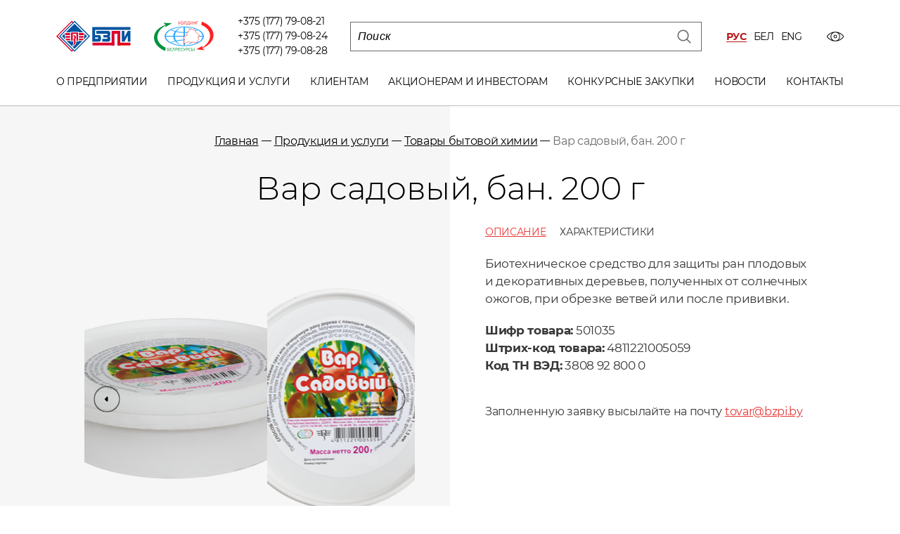

--- FILE ---
content_type: text/html; charset=UTF-8
request_url: https://bzpi.by/catalog/tovary-bytovoy-khimii/var-sadovyy-ban-200-g/
body_size: 8924
content:
<!DOCTYPE html><html lang="ru"><head><!-- Google Tag Manager --><!-- End Google Tag Manager --><!-- Yandex.Metrika counter --><noscript><div><img src="https://mc.yandex.ru/watch/105694320" style="position:absolute; left:-9999px;" alt="" /></div></noscript><!-- /Yandex.Metrika counter --><title>Купить вар садовый, бан. 200 г</title><meta charset="UTF-8"><meta name="viewport" content="width=device-width, initial-scale=1"><!--IE--><meta http-equiv="X-UA-Compatible" content="IE=edge"><!-- ICO--><link rel="shortcut icon" href="/favicon.ico"/><link rel="stylesheet" href="https://use.fontawesome.com/releases/v5.6.3/css/all.css"
          integrity="sha384-UHRtZLI+pbxtHCWp1t77Bi1L4ZtiqrqD80Kn4Z8NTSRyMA2Fd33n5dQ8lWUE00s/" crossorigin="anonymous"><!-- ICO--><meta http-equiv="Content-Type" content="text/html; charset=UTF-8" /><meta name="robots" content="index, follow" /><meta name="description" content="Чистящие, моющие средство -  по лучшей цене от производителя. Отличного качества." /><script data-skip-moving="true">(function(w, d, n) {var cl = "bx-core";var ht = d.documentElement;var htc = ht ? ht.className : undefined;if (htc === undefined || htc.indexOf(cl) !== -1){return;}var ua = n.userAgent;if (/(iPad;)|(iPhone;)/i.test(ua)){cl += " bx-ios";}else if (/Windows/i.test(ua)){cl += ' bx-win';}else if (/Macintosh/i.test(ua)){cl += " bx-mac";}else if (/Linux/i.test(ua) && !/Android/i.test(ua)){cl += " bx-linux";}else if (/Android/i.test(ua)){cl += " bx-android";}cl += (/(ipad|iphone|android|mobile|touch)/i.test(ua) ? " bx-touch" : " bx-no-touch");cl += w.devicePixelRatio && w.devicePixelRatio >= 2? " bx-retina": " bx-no-retina";if (/AppleWebKit/.test(ua)){cl += " bx-chrome";}else if (/Opera/.test(ua)){cl += " bx-opera";}else if (/Firefox/.test(ua)){cl += " bx-firefox";}ht.className = htc ? htc + " " + cl : cl;})(window, document, navigator);</script><link href="/bitrix/js/ui/design-tokens/dist/ui.design-tokens.css?173995260926358" type="text/css"  rel="stylesheet" /><link href="/bitrix/js/ui/fonts/opensans/ui.font.opensans.css?16784466762555" type="text/css"  rel="stylesheet" /><link href="/bitrix/js/main/popup/dist/main.popup.bundle.css?173995276429852" type="text/css"  rel="stylesheet" /><link href="/bitrix/cache/css/s1/bzpi/page_e529d66101fc2fab2b5753dda1c2b816/page_e529d66101fc2fab2b5753dda1c2b816_v1.css?1767599012754" type="text/css"  rel="stylesheet" /><link href="/bitrix/cache/css/s1/bzpi/template_3c84f730037fa2156aa0983f77c625ac/template_3c84f730037fa2156aa0983f77c625ac_v1.css?1767599003974415" type="text/css"  data-template-style="true" rel="stylesheet" /><link href="/bitrix/panel/main/popup.css?167844679022696" type="text/css"  data-template-style="true"  rel="stylesheet" /><meta name="yandex-verification" content="d5c5fe05febbde7e" /><meta name="yandex-verification" content="87f96b3d6d14534c" /><meta name="google-site-verification" content="MkgljfvMzh9spO6ULliazMSh_lNGP-AvYKUkxfPrjXg" /></head><body ><!-- Google Tag Manager (noscript) --><noscript><iframe src="https://www.googletagmanager.com/ns.html?id=GTM-PLBPQZH"
height="0" width="0" style="display:none;visibility:hidden"></iframe></noscript><!-- End Google Tag Manager (noscript) --><header class="header" data-type-header="black"><div class="container"><div class="header__container"><div class="header-top"><div class="header-logo"><a class="no-color" href="/"><img src="/local/templates/bzpi/img/logo2-w.png"><img src="/local/templates/bzpi/img/logo-w.png"></a><a class="color" href="/"><img src="/local/templates/bzpi/img/logo.svg"><img src="/local/templates/bzpi/img/logo2.svg"></a></div><div class="header-phone"><ul class="header-phone__list"><li class="header-phone__list-li"><a href="tel:+375177790821">+375 (177) 79-08-21</a>                        </li><li class="header-phone__list-li"><a href="tel:+375177790824">+375 (177) 79-08-24</a>                        </li><li class="header-phone__list-li"><a href="tel:+375177790828">+375 (177) 79-08-28</a>                        </li></ul></div><div class="header-search"><form action="/search/"><input type="text" placeholder="Поиск" name="q"><svg class="icon icon-magnifying-glass "><use xlink:href="/local/templates/bzpi/img/svg/symbol/sprite.svg#magnifying-glass"></use></svg><input type="submit"></form></div><ul class="header-lang"><li class="header-lang__li active"><a class="lang_ru" href="javascript:void(0)">Рус</a><!--                        <div class="tooltipe">В разработке</div>--></li><li class="header-lang__li "><a class="lang_ru" href="/by/">Бел</a></li><li class="header-lang__li "><a class="lang_ru" href="/en/">Eng</a></li></ul><div class="header-eye badsee-btn"><a href="#"><svg class="icon icon-eye "><use xlink:href="/local/templates/bzpi/img/svg/symbol/sprite.svg#eye"></use></svg></a></div><div class="header-burger"><div class="hamburger" id="hamburger-1"><span class="line"></span><span class="line"></span><span class="line"></span></div></div></div><div class="header-bottom"><ul class="header-menu"><li class="header-menu__li" data-menu="1"><a href="/about/" class="header-menu__a "><span>О предприятии</span></a><div class="mob-arr"><svg class="icon icon-mob-arr "><use xlink:href="/local/templates/bzpi/img/svg/symbol/sprite.svg#mob-arr"></use></svg></div><ul class="dropdown"><li><a href="/about/"><span>О нас</span></a></li><li><a href="/about/leaders/"><span>Руководство</span></a></li><li><a href="/about/anti-corruption/"><span>Комиссия по противодействию коррупции</span></a></li><li><a href="/about/sistema-menedzhmenta-kachestva/"><span>Система менеджмента качества</span></a></li><li><a href="/about/ekologicheskaya-stranitsa/"><span>Экологическая страница</span></a></li><li><a href="/about/organization/"><span>Общественные организации</span></a></li><li><a href="/about/politika/"><span>Политика</span></a></li><li><a href="/about/god-kachestva/god-kachestva.php"><span>Год благоустройства</span></a></li></ul></li><li class="header-menu__li" data-menu="2"><a href="/catalog/" class="header-menu__a "><span>Продукция и услуги</span></a><div class="mob-arr"><svg class="icon icon-mob-arr "><use xlink:href="/local/templates/bzpi/img/svg/symbol/sprite.svg#mob-arr"></use></svg></div><ul class="dropdown"><li><a href="/catalog/polimernye-truby-i-fitingi/"><span>Полимерные трубы</span></a></li><li><a href="/catalog/plenka-i-plenochnye-izdeliya/"><span>Пленка и пленочные изделия</span></a></li><li><a href="/catalog/izdeliya-iz-plastmass/"><span>Изделия из пластмасс</span></a></li><li><a href="/catalog/tovary-bytovoy-khimii/"><span>Товары бытовой химии</span></a></li><li><a href="/catalog/press-formy/"><span>Пресс-формы</span></a></li><li><a href="/catalog/prochaya-realizatsiya/"><span>Прочая реализация</span></a></li><li><a href="/catalog/ispytatelnyy-tsentr/"><span>Испытательный центр</span></a></li><li><a href="/catalog/uslugi-transportnogo-tsekha/"><span>Услуги транспортного отдела</span></a></li><li><a href="/catalog/firmenny-magazin/"><span>Фирменный магазин</span></a></li></ul></li><li class="header-menu__li" data-menu="3"><a href="/customers/cooperation/" class="header-menu__a "><span>Клиентам</span></a><div class="mob-arr"><svg class="icon icon-mob-arr "><use xlink:href="/local/templates/bzpi/img/svg/symbol/sprite.svg#mob-arr"></use></svg></div><ul class="dropdown"><li><a href="/customers/cooperation/"><span>Условия сотрудничества</span></a></li><li><a href="/customers/blank-zayavki/"><span>Бланк заявки</span></a></li><li><a href="/customers/katalogi-produktsii/"><span>Каталоги продукции</span></a></li><li><a href="/customers/gde-kupit/"><span>Где купить</span></a></li></ul></li><li class="header-menu__li" data-menu="4"><a href="/investors/" class="header-menu__a "><span>Акционерам и инвесторам</span></a><div class="mob-arr"><svg class="icon icon-mob-arr "><use xlink:href="/local/templates/bzpi/img/svg/symbol/sprite.svg#mob-arr"></use></svg></div><ul class="dropdown"><li><a href="/investors/korporativnoe-upravlenie/"><span>Корпоративное управление</span></a></li><li><a href="/investors/informatsiya-dlya-aktsionerov/"><span>Информация для акционеров</span></a></li><li><a href="/investors/otchetnost-predpriyatiya/"><span>Отчетность предприятия</span></a></li><li><a href="/investors/investitsionnye-proekty/"><span>Инвестиционные проекты</span></a></li></ul></li><li class="header-menu__li" data-menu="5"><a href="/purchase/" class="header-menu__a "><span>Конкурсные закупки</span></a><div class="mob-arr"><svg class="icon icon-mob-arr "><use xlink:href="/local/templates/bzpi/img/svg/symbol/sprite.svg#mob-arr"></use></svg></div><ul class="dropdown"><li><a href="/purchase/postoyannye-zakupki/"><span>Постоянные закупки</span></a></li></ul></li>                                <li class="header-menu__li link"><a href="/news/index.php" class="header-menu__a"><span>Новости</span></a></li><li class="header-menu__li" data-menu="6"><a href="/contacts/" class="header-menu__a "><span>Контакты</span></a><div class="mob-arr"><svg class="icon icon-mob-arr "><use xlink:href="/local/templates/bzpi/img/svg/symbol/sprite.svg#mob-arr"></use></svg></div><ul class="dropdown"><li><a href="/contacts/"><span>Контакты предприятия</span></a></li><li><a href="/contacts/odno_okno/"><span>ОДНО ОКНО</span></a></li><li><a href="/contacts/electronic_calls/"><span>Обращения граждан</span></a></li></ul></li>    </ul></div></div></div><div class="dropdown-container" data-menu="1"><div class="container"></div></div><div class="dropdown-container" data-menu="2"><div class="container"></div></div><div class="dropdown-container" data-menu="3"><div class="container"></div></div><div class="dropdown-container" data-menu="4"><div class="container"></div></div><div class="dropdown-container" data-menu="5"><div class="container"></div></div><div class="dropdown-container" data-menu="6"><div class="container"></div></div><div class="dropdown-container" data-menu="7"><div class="container"></div></div></header><article><section><div class="container"><div class="badsee-config"><div class="badsee-w100"><button class="ico--eye"><svg class="icon icon-eye "><use xlink:href="/local/templates/bzpi/img/svg/symbol/sprite.svg#eye"></use></svg></button><button class="badsee-close"><svg class="icon icon-cross "><use xlink:href="/local/templates/bzpi/img/svg/symbol/sprite.svg#cross"></use></svg></button></div><div class="badsee-w25"><div class="badsee-zag">Шрифт</div><button class="badsee-ff">По умолчанию</button><button class="badsee-ff-arial">Arial</button><button class="badsee-ff-times">Times New Roman</button></div><div class="badsee-w25"><div class="badsee-zag">Размер</div><button class="badsee-fs">По умолчанию</button><button class="badsee-fs-md">Увеличенный</button><button class="badsee-fs-lg">Большой</button></div><div class="badsee-w25"><div class="badsee-zag">Интервал</div><button class="badsee-ls">По умолчанию</button><button class="badsee-ls-md">Увеличенный</button><button class="badsee-ls-lg">Большой</button></div><div class="badsee-w25"><div class="badsee-zag">Цветовая схема</div><button class="badsee-light">Светлая</button><button class="badsee-dark">Темная</button><button class="badsee-blue">Cине-голубая</button></div></div></div></section>    <section></h1></div></div><div class="breadcrumbs"><div class="container"><link href="/bitrix/css/main/font-awesome.css?159162037828777" type="text/css" rel="stylesheet" /><div class="bx-breadcrumb" itemprop="http://schema.org/breadcrumb" itemscope itemtype="http://schema.org/BreadcrumbList"><div class="bx-breadcrumb-item" id="bx_breadcrumb_0" itemprop="itemListElement" itemscope itemtype="http://schema.org/ListItem"><a href="/" title="Главная" itemprop="item"><span itemprop="name">Главная</span></a><meta itemprop="position" content="1" /></div><div class="bx-breadcrumb-item" id="bx_breadcrumb_1" itemprop="itemListElement" itemscope itemtype="http://schema.org/ListItem"><a href="/catalog/" title="Продукция и услуги" itemprop="item"><span itemprop="name">Продукция и услуги</span></a><meta itemprop="position" content="2" /></div><div class="bx-breadcrumb-item" id="bx_breadcrumb_2" itemprop="itemListElement" itemscope itemtype="http://schema.org/ListItem"><a href="/catalog/tovary-bytovoy-khimii/" title="Товары бытовой химии" itemprop="item"><span itemprop="name">Товары бытовой химии</span></a><meta itemprop="position" content="3" /></div><div class="bx-breadcrumb-item"><span>Вар садовый, бан. 200 г</span></div></div>                </div></div><div class="container"><div class="page-zag"><h1>Вар садовый, бан. 200 г    </section><section><div class="product"><div class="container"><div class="product-main"><div class="product-block product-image"><div class="product-slider" id="product-slider"><div class="swiper-container product-slider loading cover"><div class="swiper-wrapper"><div class="swiper-slide"><figure class="slide-bgimg"><img src="/upload/iblock/cf8/cf87ac5c4725c11c4d8da81e7f237994.png"
                                                     alt="Вар садовый, бан. 200 г - 1"></figure></div><div class="swiper-slide"><figure class="slide-bgimg"><img src="/upload/iblock/18a/18a31ebeaa95892de52a81507981c54a.png"
                                                     alt="Вар садовый, бан. 200 г - 2"></figure></div></div><div class="container"><div class="swiper-button-prev swiper-button-white slider--ar"><div class="cover__link ajax-link" href="#"><svg class="svg-circle faint"><circle cx="50%" cy="50%" r="45%"></circle></svg><svg class="svg-circle hoverable"><circle cx="50%" cy="50%" r="45%"></circle></svg><svg class="ar-inner" width="9" height="8" viewBox="0 0 9 8" fill="none"
                                             xmlns="http://www.w3.org/2000/svg"><path d="M2.51306 2.50984C3.96107 1.04133 4.68507 0.307072 5.28617 0.522482C5.31525 0.532903 5.34153 0.543682 5.36955 0.556679C5.94881 0.825334 5.94881 1.89024 5.94881 4.02004C5.94881 6.12935 5.94881 7.184 5.38715 7.45792C5.35143 7.47533 5.31853 7.4891 5.28105 7.5023C4.69165 7.70992 3.97148 6.99979 2.53113 5.57955L2.41138 5.46147C1.74004 4.7995 1.40438 4.46852 1.40147 4.05432C1.39855 3.64011 1.72954 3.30445 2.3915 2.63311L2.51306 2.50984Z"
                                                  fill="black"></path></svg></div></div><div class="swiper-button-next swiper-button-white slider--ar"><div class="cover__link ajax-link" href="#"><svg class="svg-circle faint"><circle cx="50%" cy="50%" r="45%"></circle></svg><svg class="svg-circle hoverable"><circle cx="50%" cy="50%" r="45%"></circle></svg><svg class="ar-inner" xmlns="http://www.w3.org/2000/svg" width="9" height="9"
                                             viewBox="0 0 9 9" fill="none"><path d="M7.31125 6.13381C5.77759 7.68918 5.01076 8.46686 4.38718 8.2058C3.76359 7.94473 3.77998 6.82249 3.81274 4.578C3.81314 4.55024 3.81344 4.52356 3.81362 4.498C3.81396 4.4496 3.81383 4.39715 3.81328 4.34103C3.79142 2.12374 3.78049 1.0151 4.39656 0.753797C5.01264 0.492493 5.77786 1.24703 7.3083 2.7561L7.57436 3.01846C8.2457 3.68042 8.58137 4.0114 8.58428 4.42561C8.58719 4.83981 8.25621 5.17548 7.59424 5.84681L7.31125 6.13381Z"
                                                  fill="black"></path></svg></div></div></div></div><nav class="cover-slideshow__nav nav nav-bullets swiper-pagination"></nav></div></div><div class="product-block"><div class="tabs"><div class="tabs-head"><span class="active" data-tab="1">Описание</span><span data-tab="2">Характеристики</span></div><div class="tabs-body"><div class="tabs-item active" data-tab="1"><p>
	 Биотехническое средство для защиты ран плодовых и декоративных деревьев, полученных от солнечных ожогов, при обрезке ветвей или после прививки.
</p><p><b>Шифр товара:</b> 501035<br><b>Штрих-код товара:</b> 4811221005059<br><b>Код ТН ВЭД:</b> 3808 92 800 0
</p>                            </div><div class="tabs-item"
                                     data-tab="2"><p><b>Габаритные размеры изделия, ДхШхВ, мм:</b> 122х122х40<br><b>Масса изделия, кг:</b> 0,2
</p><p><b>Количество в упаковке, шт:</b> 35<br><b>Штрих-код упаковки:</b> 4811221016536<br><b>Вид упаковки:</b> гофрокороб<br><b>Габаритные размеры упаковки, ДхШхВ, мм:</b> 380х230х260<br><b>Масса упаковки, кг:</b> 8,24<br><b>Объем упаковки, м<sup>3</sup>:</b> 0,023<br><b>Количество упаковок на паллете, шт:</b> 50
</p></div></div><p>Заполненную заявку высылайте на почту <a
                                        href="mailto:tovar@bzpi.by">tovar@bzpi.by</a></p></div></div></div><div class="product-detail"><a class="link-print" href="javascript:(print());"><img src="/local/templates/bzpi/img/printer.svg" alt="Версия для печати"><span>Версия для печати</span></a></div></div></div></section></article><footer class="footer"><div class="container"><div class="footer-top"><div class="footer-logo"><a href="/"><img src="/local/templates/bzpi/img/logo.svg"></a></div><div class="footer-top__container"><div class="footer-top__block"><div class="name">Адрес</div><ul><li>
                            222511, Республика Беларусь,<br>
 Минская область,<br>
 г. Борисов, ул. Даумана, 97<br></li><li><div class="ss"><a href="https://vk.com/bzpigarantkachestva" target="_blank"><img src="/local/templates/bzpi/img/ss/vk.svg"></a><a href="https://www.facebook.com/profile.php?id=100021353321381" target="_blank"><img src="/local/templates/bzpi/img/ss/facebook.svg"></a><a href="https://www.instagram.com/bzpi.by/" target="_blank"><img src="/local/templates/bzpi/img/ss/instagram.svg"></a><a href="https://www.youtube.com/channel/UCWVUz7QdSm6LS6ymRyaM2nQ" target="_blank"><img src="/local/templates/bzpi/img/ss/youtube.svg"></a></div></li></ul></div><div class="footer-top__block"><div class="name">Контакты</div><ul><li>городской: <a href="tel:+375177790821">+375 (177) 79-08-21</a></li><li>городской: <a href="tel:+375177790828">+375 (177) 79-08-28</a></li><li>факс: <a href="tel:+37517790808">+375 (177) 79-08-08</a></li><li class="red">электронная почта: <a href="mailto:bzpi@bzpi.by"><span style="text-decoration: underline;">bzpi@bzpi.by</span></a></li></ul></div><div class="footer-top__block"><div class="name">График работы</div><ul><li>пн. - пт.: 8:00 — 16:30</li><li>обед: 12:30 - 13:00</li><li>сб., вс. — выходной</li>                    </ul></div></div><div class="partner-slider"><div class="partner-slider__item" id="bx_3218110189_38"><a href="http://www.president.gov.by/" target="_blank"><img src="/upload/iblock/d79/d79604fdf8a6114d4c4aff7c7995de5e.png" alt="Интернет-портал Президента Республики Беларусь"><span>Интернет-портал Президента Республики Беларусь</span></a></div><div class="partner-slider__item" id="bx_3218110189_39"><a href="http://www.gki.gov.by/" target="_blank"><img src="/upload/iblock/e0d/e0ddc4389583ba2c26d297a30b14c119.png" alt="Государственный комитет по имуществу Республики Беларусь"><span>Государственный комитет по имуществу Республики Беларусь</span></a></div><div class="partner-slider__item" id="bx_3218110189_40"><a href="http://belres.by/" target="_blank"><img src="/upload/iblock/d5c/d5c0ab6bf5e039e6c9e929be5001fb76.png" alt="ОАО «Белресурсы» - управляющая компания холдинга"><span>ОАО «Белресурсы» - управляющая компания холдинга</span></a></div><div class="partner-slider__item" id="bx_3218110189_41"><a href="http://pravo.by/" target="_blank"><img src="/upload/iblock/955/9559872c9ed622a6a0243bb6c49411af.png" alt="Национальный правовой интернет-портал Республики Беларусь"><span>Национальный правовой интернет-портал Республики Беларусь</span></a></div><div class="partner-slider__item" id="bx_3218110189_42"><a href="https://www.cci.by/" target="_blank"><img src="/upload/iblock/c46/c462e729398f3390752ff89523b7d578.png" alt="Белорусская торгово-промышленная палата"><span>Белорусская торгово-промышленная палата</span></a></div><div class="partner-slider__item" id="bx_3218110189_43"><a href="https://export.by/" target="_blank"><img src="/upload/iblock/ddb/ddbca624b63ee0bde58ced3cdf9f5841.png" alt="Портал информационной поддержки экспорта"><span>Портал информационной поддержки экспорта</span></a></div><div class="partner-slider__item" id="bx_3218110189_44"><a href="https://www.belstu.by/" target="_blank"><img src="/upload/iblock/cc4/cc48c7c9cab1c14c612b276bc2e47d2c.png" alt="Белорусский государственный технологический университет"><span>Белорусский государственный технологический университет</span></a></div><div class="partner-slider__item" id="bx_3218110189_36"><a href="https://shop.belpost.by/" target="_blank"><img src="/upload/iblock/b0d/b0d481401a3ba09daa57676d330de70b.png" alt="Интернет-магазин РУП «Белпочта»"><span>Интернет-магазин РУП «Белпочта»</span></a></div><div class="partner-slider__item" id="bx_3218110189_37"><a href="http://www.evrazes.com/" target="_blank"><img src="/upload/iblock/228/22833ba19fe63ad6b77324c45a4fc58c.png" alt="Евразийское экономическое сообщество"><span>Евразийское экономическое сообщество</span></a></div><div class="partner-slider__item" id="bx_3218110189_2400"><a href="https://beg.by/" target="_blank"><img src="/upload/iblock/d3e/d3e295651c3cfa9e0a3c11e5b64e8d25.png" alt="РУП экспортно-импортного страхования &quot;Белэксимгарант&quot;"><span>РУП экспортно-импортного страхования &quot;Белэксимгарант&quot;</span></a></div><div class="partner-slider__item" id="bx_3218110189_3087"><a href="https://medplast.by" target="_blank"><img src="/upload/iblock/5cd/5cdfda599994dda06504c824c5c13d24.png" alt="ОАО &quot;Медпласт&quot; "><span>ОАО &quot;Медпласт&quot; </span></a></div><div class="partner-slider__item" id="bx_3218110189_3127"><a href="http://качество-услуг.бел" target="_blank"><img src="/upload/iblock/198/198edee86aa2815a0fb74bb72542bd5c.jpg" alt="Качество-услуг.Бел"><span>Качество-услуг.Бел</span></a></div></div></div></div><div class="footer-bottom"><div class="container"><span>© 2009 - 2026, ОАО «Борисовский завод пластмассовых изделий» УНП 600012297
</span><a href="/sitemap/"><svg class="icon icon-site-map "><use xlink:href="/local/templates/bzpi/img/svg/symbol/sprite.svg#site-map"></use></svg><span>Карта сайта</span></a></div></div></footer><script>(function(w,d,s,l,i){w[l]=w[l]||[];w[l].push({'gtm.start':
new Date().getTime(),event:'gtm.js'});var f=d.getElementsByTagName(s)[0],
j=d.createElement(s),dl=l!='dataLayer'?'&l='+l:'';j.async=true;j.src=
'https://www.googletagmanager.com/gtm.js?id='+i+dl;f.parentNode.insertBefore(j,f);
})(window,document,'script','dataLayer','GTM-PLBPQZH');</script><script type="text/javascript">
    (function(m,e,t,r,i,k,a){
        m[i]=m[i]||function(){(m[i].a=m[i].a||[]).push(arguments)};
        m[i].l=1*new Date();
        for (var j = 0; j < document.scripts.length; j++) {if (document.scripts[j].src === r) { return; }}
        k=e.createElement(t),a=e.getElementsByTagName(t)[0],k.async=1,k.src=r,a.parentNode.insertBefore(k,a)
    })(window, document,'script','https://mc.yandex.ru/metrika/tag.js?id=105694320', 'ym');

    ym(105694320, 'init', {ssr:true, webvisor:true, clickmap:true, ecommerce:"dataLayer", accurateTrackBounce:true, trackLinks:true});
</script><script>if(!window.BX)window.BX={};if(!window.BX.message)window.BX.message=function(mess){if(typeof mess==='object'){for(let i in mess) {BX.message[i]=mess[i];} return true;}};</script><script>(window.BX||top.BX).message({"JS_CORE_LOADING":"Загрузка...","JS_CORE_NO_DATA":"- Нет данных -","JS_CORE_WINDOW_CLOSE":"Закрыть","JS_CORE_WINDOW_EXPAND":"Развернуть","JS_CORE_WINDOW_NARROW":"Свернуть в окно","JS_CORE_WINDOW_SAVE":"Сохранить","JS_CORE_WINDOW_CANCEL":"Отменить","JS_CORE_WINDOW_CONTINUE":"Продолжить","JS_CORE_H":"ч","JS_CORE_M":"м","JS_CORE_S":"с","JSADM_AI_HIDE_EXTRA":"Скрыть лишние","JSADM_AI_ALL_NOTIF":"Показать все","JSADM_AUTH_REQ":"Требуется авторизация!","JS_CORE_WINDOW_AUTH":"Войти","JS_CORE_IMAGE_FULL":"Полный размер"});</script><script src="/bitrix/js/main/core/core.js?1739952757498062"></script><script>BX.Runtime.registerExtension({"name":"main.core","namespace":"BX","loaded":true});</script><script>BX.setJSList(["\/bitrix\/js\/main\/core\/core_ajax.js","\/bitrix\/js\/main\/core\/core_promise.js","\/bitrix\/js\/main\/polyfill\/promise\/js\/promise.js","\/bitrix\/js\/main\/loadext\/loadext.js","\/bitrix\/js\/main\/loadext\/extension.js","\/bitrix\/js\/main\/polyfill\/promise\/js\/promise.js","\/bitrix\/js\/main\/polyfill\/find\/js\/find.js","\/bitrix\/js\/main\/polyfill\/includes\/js\/includes.js","\/bitrix\/js\/main\/polyfill\/matches\/js\/matches.js","\/bitrix\/js\/ui\/polyfill\/closest\/js\/closest.js","\/bitrix\/js\/main\/polyfill\/fill\/main.polyfill.fill.js","\/bitrix\/js\/main\/polyfill\/find\/js\/find.js","\/bitrix\/js\/main\/polyfill\/matches\/js\/matches.js","\/bitrix\/js\/main\/polyfill\/core\/dist\/polyfill.bundle.js","\/bitrix\/js\/main\/core\/core.js","\/bitrix\/js\/main\/polyfill\/intersectionobserver\/js\/intersectionobserver.js","\/bitrix\/js\/main\/lazyload\/dist\/lazyload.bundle.js","\/bitrix\/js\/main\/polyfill\/core\/dist\/polyfill.bundle.js","\/bitrix\/js\/main\/parambag\/dist\/parambag.bundle.js"]);
</script><script>BX.Runtime.registerExtension({"name":"json","namespace":"window","loaded":true});</script><script>BX.Runtime.registerExtension({"name":"ls","namespace":"window","loaded":true});</script><script>BX.Runtime.registerExtension({"name":"jquery","namespace":"window","loaded":true});</script><script>BX.Runtime.registerExtension({"name":"ui.design-tokens","namespace":"window","loaded":true});</script><script>BX.Runtime.registerExtension({"name":"ui.fonts.opensans","namespace":"window","loaded":true});</script><script>BX.Runtime.registerExtension({"name":"main.popup","namespace":"BX.Main","loaded":true});</script><script>BX.Runtime.registerExtension({"name":"popup","namespace":"window","loaded":true});</script><script>BX.Runtime.registerExtension({"name":"main.pageobject","namespace":"window","loaded":true});</script><script>(window.BX||top.BX).message({"JS_CORE_LOADING":"Загрузка...","JS_CORE_NO_DATA":"- Нет данных -","JS_CORE_WINDOW_CLOSE":"Закрыть","JS_CORE_WINDOW_EXPAND":"Развернуть","JS_CORE_WINDOW_NARROW":"Свернуть в окно","JS_CORE_WINDOW_SAVE":"Сохранить","JS_CORE_WINDOW_CANCEL":"Отменить","JS_CORE_WINDOW_CONTINUE":"Продолжить","JS_CORE_H":"ч","JS_CORE_M":"м","JS_CORE_S":"с","JSADM_AI_HIDE_EXTRA":"Скрыть лишние","JSADM_AI_ALL_NOTIF":"Показать все","JSADM_AUTH_REQ":"Требуется авторизация!","JS_CORE_WINDOW_AUTH":"Войти","JS_CORE_IMAGE_FULL":"Полный размер"});</script><script>BX.Runtime.registerExtension({"name":"window","namespace":"window","loaded":true});</script><script>(window.BX||top.BX).message({"LANGUAGE_ID":"ru","FORMAT_DATE":"DD.MM.YYYY","FORMAT_DATETIME":"DD.MM.YYYY HH:MI:SS","COOKIE_PREFIX":"BITRIX_SM","SERVER_TZ_OFFSET":"10800","UTF_MODE":"Y","SITE_ID":"s1","SITE_DIR":"\/","USER_ID":"","SERVER_TIME":1769101266,"USER_TZ_OFFSET":0,"USER_TZ_AUTO":"Y","bitrix_sessid":"3f11aa054e5306346fc0e1c98dfe4ce3"});</script><script  src="/bitrix/cache/js/s1/bzpi/kernel_main/kernel_main_v1.js?1768222557243099"></script><script src="/bitrix/js/main/core/core_ls.js?17399527644201"></script><script src="/bitrix/js/main/jquery/jquery-1.12.4.min.js?167844663797163"></script><script src="/bitrix/js/main/popup/dist/main.popup.bundle.js?1739952764117175"></script><script>BX.setJSList(["\/bitrix\/js\/main\/core\/core_fx.js","\/bitrix\/js\/main\/session.js","\/bitrix\/js\/main\/pageobject\/pageobject.js","\/bitrix\/js\/main\/core\/core_window.js","\/bitrix\/js\/main\/date\/main.date.js","\/bitrix\/js\/main\/core\/core_date.js","\/bitrix\/js\/main\/utils.js","\/local\/templates\/bzpi\/libs\/jquery.min.js","\/local\/templates\/bzpi\/libs\/libs.min.js","\/local\/templates\/bzpi\/libs\/swiper.min.js","\/local\/templates\/bzpi\/libs\/jquery.inputmask.min.js","\/local\/templates\/bzpi\/js\/scripts.js","\/local\/templates\/bzpi\/js\/funtikkone.js","\/local\/templates\/bzpi\/js\/custom.js"]);</script><script>BX.setCSSList(["\/local\/templates\/bzpi\/components\/bitrix\/catalog.element\/catalog\/style.css","\/local\/templates\/bzpi\/libs\/libs.min.css","\/local\/templates\/bzpi\/libs\/swiper.min.css","\/local\/templates\/bzpi\/css\/main.css","\/local\/templates\/bzpi\/css\/funtikkone.css","\/local\/templates\/bzpi\/css\/custom.css"]);</script><script  src="/bitrix/cache/js/s1/bzpi/template_ce06568fb4445f52271f143c79052e0c/template_ce06568fb4445f52271f143c79052e0c_v1.js?1767599003664235"></script><script>var _ba = _ba || []; _ba.push(["aid", "17561853cde968e7b5ab0fe1f34bcb15"]); _ba.push(["host", "bzpi.by"]); (function() {var ba = document.createElement("script"); ba.type = "text/javascript"; ba.async = true;ba.src = (document.location.protocol == "https:" ? "https://" : "http://") + "bitrix.info/ba.js";var s = document.getElementsByTagName("script")[0];s.parentNode.insertBefore(ba, s);})();</script></body></html>

--- FILE ---
content_type: text/css
request_url: https://bzpi.by/bitrix/cache/css/s1/bzpi/page_e529d66101fc2fab2b5753dda1c2b816/page_e529d66101fc2fab2b5753dda1c2b816_v1.css?1767599012754
body_size: 623
content:


/* Start:/local/templates/bzpi/components/bitrix/catalog.element/catalog/style.css?1591620380548*/
article .gray-bg {
    background-color: inherit;
    padding-bottom: inherit;
}
.product-block .tabs-body .cert_file {
    display: table;
}
.img-section {
    max-height: 57px;
}
.not_elements {
    padding: 20px;
}
.text-page .distribution-slider {
    margin-bottom: 90px;
}
.text-page iframe {
    margin: 40px auto;
}
.text-page-catalog .news-meta {
    margin-bottom: 0px;
}
.text-page-catalog .news-meta .news-meta-social {
    margin-right: 150px;
}
.print-textpage {
    height: 24px;
    position: relative;
}
/* End */
/* /local/templates/bzpi/components/bitrix/catalog.element/catalog/style.css?1591620380548 */


--- FILE ---
content_type: image/svg+xml
request_url: https://bzpi.by/local/templates/bzpi/img/ar-left.svg
body_size: 236
content:
<svg width="9" height="9" fill="none" xmlns="http://www.w3.org/2000/svg"><path opacity=".4" d="M2.3 2.752C3.748 1.284 4.472.55 5.073.765c.03.01.056.021.084.034.579.269.579 1.334.579 3.463 0 2.11 0 3.164-.562 3.438a.965.965 0 0 1-.106.045c-.59.207-1.31-.503-2.75-1.923l-.12-.118c-.67-.662-1.007-.993-1.01-1.407-.002-.415.329-.75.99-1.422l.122-.123z" fill="#000"/></svg>

--- FILE ---
content_type: image/svg+xml
request_url: https://bzpi.by/local/templates/bzpi/img/ar-right.svg
body_size: 241
content:
<svg width="9" height="9" fill="none" xmlns="http://www.w3.org/2000/svg"><path opacity=".4" d="M6.774 5.773C5.326 7.242 4.602 7.976 4.001 7.761a.971.971 0 0 1-.083-.035c-.58-.268-.58-1.333-.58-3.463 0-2.11 0-3.164.562-3.438a.966.966 0 0 1 .106-.044c.59-.208 1.31.502 2.75 1.923l.12.118c.671.662 1.007.993 1.01 1.407.003.414-.328.75-.99 1.421l-.122.123z" fill="#000"/></svg>

--- FILE ---
content_type: text/plain
request_url: https://www.google-analytics.com/j/collect?v=1&_v=j102&a=644084425&t=pageview&_s=1&dl=https%3A%2F%2Fbzpi.by%2Fcatalog%2Ftovary-bytovoy-khimii%2Fvar-sadovyy-ban-200-g%2F&ul=en-us%40posix&dt=%D0%9A%D1%83%D0%BF%D0%B8%D1%82%D1%8C%20%D0%B2%D0%B0%D1%80%20%D1%81%D0%B0%D0%B4%D0%BE%D0%B2%D1%8B%D0%B9%2C%20%D0%B1%D0%B0%D0%BD.%20200%20%D0%B3&sr=1280x720&vp=1280x720&_u=YEBAAEABAAAAACAAI~&jid=1526460155&gjid=95195378&cid=1266531228.1769101269&tid=UA-168995926-1&_gid=157337788.1769101269&_r=1&_slc=1&gtm=45He61k2n81PLBPQZHza200&gcd=13l3l3l3l1l1&dma=0&tag_exp=103116026~103200004~104527907~104528501~104684208~104684211~105391253~115495938~115938466~115938468~117041588&z=1722010979
body_size: -447
content:
2,cG-JM4J4Y7TRS

--- FILE ---
content_type: image/svg+xml
request_url: https://bzpi.by/local/templates/bzpi/img/ss/facebook.svg
body_size: 400
content:
<svg width="20" height="22" fill="none" xmlns="http://www.w3.org/2000/svg"><path d="M14.029 4.575h1.957V1.002h-3.557C12.133.99 8.516.921 7.58 4.495c-.014.038-.313.888-.313 2.874l-3.252.01v3.747l3.256-.01V21h4.973v-9.875h3.292V7.368h-3.292V6.186c0-.735.31-1.61 1.786-1.61zm.683 3.615v2.112H11.42v9.875H8.093v-9.886l-3.256.01V8.198l3.264-.01-.008-.418c-.043-2.103.257-2.988.27-3.03.81-3.08 3.898-2.925 4.03-2.916h2.77v1.928h-1.134c-1.923 0-2.608 1.256-2.608 2.432V8.19h3.291z" fill="#B61413" stroke="#B61413" stroke-width=".2"/></svg>

--- FILE ---
content_type: image/svg+xml
request_url: https://bzpi.by/local/templates/bzpi/img/printer.svg
body_size: 1773
content:
<svg width="24" height="24" fill="none" xmlns="http://www.w3.org/2000/svg"><g clip-path="url(#clip0)" stroke-width=".3"><path d="M22.27 8.598h-1.444V7.296A1.54 1.54 0 0 0 19.64 5.8V1.057C19.64.474 19.166 0 18.583 0H5.415c-.583 0-1.057.474-1.057 1.057V5.8a1.54 1.54 0 0 0-1.185 1.496v1.302H1.728A1.73 1.73 0 0 0 0 10.328v9.449a1.73 1.73 0 0 0 1.728 1.728h1.906l-.3 1.828a.597.597 0 0 0 .133.485.496.496 0 0 0 .375.182H20.31a.5.5 0 0 0 .377-.183.596.596 0 0 0 .132-.483l-.3-1.829h1.752a1.73 1.73 0 0 0 1.73-1.728v-9.45c0-.953-.776-1.73-1.73-1.73zm-2.148-1.302v1.302h-1.667V7.296a.835.835 0 0 1 1.668 0zm-16.246 0a.835.835 0 0 1 1.667 0v1.302H3.876V7.296zM3.75 20.802H2.683v-2.16h1.42l-.354 2.16zm17.619 0h-.965l-.355-2.16h1.32v2.16zm1.929-1.025c0 .565-.46 1.025-1.027 1.025h-.2V18.61a.673.673 0 0 0-.671-.672h-8.68a.351.351 0 1 0 0 .703h6.615l.764 4.656H4.053l.34-2.072v-.004l.423-2.58h6.217a.352.352 0 1 0 0-.703H2.652a.673.673 0 0 0-.672.672v2.192h-.252c-.565 0-1.025-.46-1.025-1.025v-9.45c0-.566.46-1.026 1.025-1.026h9.46a.351.351 0 1 0 0-.703H6.247V7.296A1.54 1.54 0 0 0 5.06 5.8V1.057c0-.195.16-.354.354-.354h13.168c.196 0 .354.159.354.354V5.8a1.54 1.54 0 0 0-1.185 1.496v1.302h-4.93a.351.351 0 1 0 0 .703h9.448c.566 0 1.027.46 1.027 1.027v9.449z" fill="#000" stroke="#000"/><path d="M21.608 12.706H20.28a.352.352 0 1 0 0 .703h1.33a.351.351 0 1 0 0-.703zm0 2.389H20.28a.352.352 0 1 0 0 .704h1.33a.351.351 0 1 0 0-.704z" fill="#000" stroke="#000"/><path d="M6.234 21.154c0 .194.158.351.352.351h10.826a.352.352 0 1 0 0-.703H6.587a.352.352 0 0 0-.352.352zm11.169-9.809H6.257a.578.578 0 0 0-.577.577v1.114c0 .533.433.967.966.967h10.367a.968.968 0 0 0 .967-.967v-1.114a.578.578 0 0 0-.577-.577zm-.126 1.691a.264.264 0 0 1-.264.264H6.646a.267.267 0 0 1-.263-.264v-.988h10.894v.988z" fill="#E63534" stroke="#E63534"/></g><defs><clipPath id="clip0"><path fill="#fff" d="M0 0h24v24H0z"/></clipPath></defs></svg>